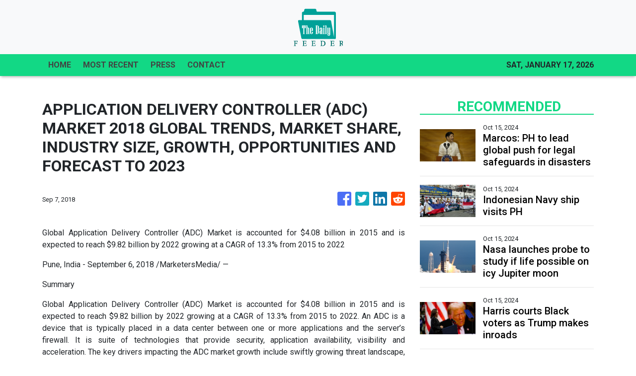

--- FILE ---
content_type: text/html; charset=utf-8
request_url: https://us-central1-vertical-news-network.cloudfunctions.net/get/fetch-include-rss
body_size: 24218
content:
[
  {
    "id": 58517538,
    "title": "Marcos: PH to lead global push for legal safeguards in disasters",
    "summary": "MANILA, Philippines — President Ferdinand Marcos Jr. announced on Tuesday that the Philippines will be leading the initiative in developing an international legal instrument “for the Protection of Persons in the Event of Disasters.” Marcos made this statement during the opening ceremony of the 2024 Asia Pacific Ministerial Conference on Disaster Risk Reduction (APMCDRR) at",
    "slug": "marcos-ph-to-lead-global-push-for-legal-safeguards-in-disasters",
    "link": "https://globalnation.inquirer.net/252488/marcos-ph-to-lead-global-push-for-legal-safeguards-in-disasters",
    "date_published": "2024-10-15T11:20:56.000Z",
    "images": "https://globalnation.inquirer.net/files/2024/07/SONA-As-President-Ferdinand-Marcos-Jr.-22July2024_3.jpg",
    "categories": "1558",
    "img_id": "0",
    "caption": "",
    "country": "Worldwide",
    "source_type": "rss",
    "source": "Inquirer.net"
  },
  {
    "id": 58517539,
    "title": "Indonesian Navy ship visits PH",
    "summary": "MANILA, Philippines — The Indonesian Navy training ship KRI Bima Suci arrived in Manila on Tuesday morning for a four-day goodwill visit. The vessel docked at Pier 15 in South Harbor around 9 a.m. READ: Indonesian Navy vessel in Manila for goodwill visit According to the Indonesian Embassy, the ship is on its mission to",
    "slug": "indonesian-navy-ship-visits-ph",
    "link": "https://globalnation.inquirer.net/252491/indonesian-navy-ship-visits-ph",
    "date_published": "2024-10-15T11:12:30.000Z",
    "images": "https://globalnation.inquirer.net/files/2024/10/WhatsApp-Image-2024-10-15-at-11.14.08.jpeg",
    "categories": "1558",
    "img_id": "0",
    "caption": "",
    "country": "Worldwide",
    "source_type": "rss",
    "source": "Inquirer.net"
  },
  {
    "id": 58517540,
    "title": "Nasa launches probe to study if life possible on icy Jupiter moon",
    "summary": "UNITED STATES — Nasa’s Europa Clipper probe blasted off from Florida on Monday, bound for an icy moon of Jupiter to discover whether it has the ingredients to support life. Lift-off aboard a powerful SpaceX Falcon Heavy rocket took place shortly after noon (1600 GMT), with the probe set to reach Jupiter’s moon Europa in",
    "slug": "nasa-launches-probe-to-study-if-life-possible-on-icy-jupiter-moon",
    "link": "https://globalnation.inquirer.net/252485/nasa-launches-probe-to-study-if-life-possible-on-icy-jupiter-moon",
    "date_published": "2024-10-15T10:44:32.000Z",
    "images": "https://globalnation.inquirer.net/files/2024/10/Nasa-launches-probe-to-study-if-life-possible-on-icy-Jupiter-moon.jpg",
    "categories": "1558",
    "img_id": "0",
    "caption": "",
    "country": "Worldwide",
    "source_type": "rss",
    "source": "Inquirer.net"
  },
  {
    "id": 58517541,
    "title": "Harris courts Black voters as Trump makes inroads",
    "summary": "ERIE, United States — Kamala Harris stepped up efforts to win back Black male voters who are drifting to Donald Trump, as the presidential rivals headed to dueling campaign events Monday in the crucial battleground of Pennsylvania. The White House race is on a knife-edge with just over three weeks to go, but the Democratic",
    "slug": "harris-courts-black-voters-as-trump-makes-inroads",
    "link": "https://globalnation.inquirer.net/252482/harris-courts-black-voters-as-trump-makes-inroads",
    "date_published": "2024-10-15T10:06:09.000Z",
    "images": "https://globalnation.inquirer.net/files/2024/10/Harris-courts-Black-voters-as-Trump-makes-inroads.jpg",
    "categories": "1558",
    "img_id": "0",
    "caption": "",
    "country": "Worldwide",
    "source_type": "rss",
    "source": "Inquirer.net"
  },
  {
    "id": 58472150,
    "title": "Hezbollah Rockets Force Israelis into Shelters, Rights Groups Warn IDF Implementing Gaza Siege Plan",
    "summary": "Displaced Palestinians woke up to their tents on fire in the early hours of Oct.14, after an Israeli air strike hit Al Aqsa Hospital in central Gaza. Palestinian medics reported several people killed and dozens of others wounded. The IDF said that it struck militants operating from a command center inside the medical centre’s compound. It also accused Hamas of hiding among civilians and using facilities such as hospitals for terror operations. Meanwhile, Israel rights groups have warned that the IDF is implementing PM Benjamin Netanyahu \"Generals’ Plan to lay siege to northern Gaza.",
    "slug": "hezbollah-rockets-force-israelis-into-shelters-rights-groups-warn-idf-implementing-gaza-siege-plan",
    "link": "https://www.news18.com/videos/world/hezbollah-rockets-force-israelis-into-shelters-rights-groups-warn-idf-implementing-gaza-siege-plan-9086041.html",
    "date_published": "2024-10-15T10:02:00.000Z",
    "images": "https://images.news18.com/ibnlive/uploads/2024/10/1728932343_2e3d0c34-1060-4d45-93eb-953d85074715-3x2.jpeg",
    "categories": "1558",
    "img_id": "0",
    "caption": "",
    "country": "Worldwide",
    "source_type": "rss",
    "source": "News18"
  },
  {
    "id": 58342636,
    "title": "Hezbollah Airs Slain Nasrallah’s Audio Message | Iran “Ready” For War | Israel Using Illegal Bombs?",
    "summary": "Hezbollah aired an audio recording of its slain leader Hassan Nasrallah just over two weeks after an Israeli air strike killed him in southern Beirut. \"We count on you to defend your people, your families, your nation, your values, your dignity, and this holy and blessed land,\" Nasrallah is heard saying in the audio. Iran's Foreign Minister Abbas Araghchi said on October 13 that the country is prepared for a \"war situation\" but emphasised that Tehran seeks peace. Araghchi also said there would be \"no red lines\" in defending the country's people and interests, but efforts would continue to \"contain an all-out war in our region.\" Meanwhile, the US on October 13 confirmed it will send an air defence battery and American soldiers to Israel.",
    "slug": "hezbollah-airs-slain-nasrallahs-audio-message-iran-ready-for-war-israel-usingillegalbombs",
    "link": "https://www.news18.com/videos/world/hezbollah-airs-slain-nasrallah-s-audio-message-iran-ready-for-war-israel-using-illegal-bombs-9084915.html",
    "date_published": "2024-10-15T10:02:00.000Z",
    "images": "https://images.news18.com/ibnlive/uploads/2024/10/1728846243_26b96a98-6ece-4742-aea3-8be03400f529-3x2.jpeg",
    "categories": "1558",
    "img_id": "0",
    "caption": "",
    "country": "Worldwide",
    "source_type": "rss",
    "source": "News18"
  },
  {
    "id": 58027996,
    "title": "Israel Fires At UN Peacekeepers, Hezbollah Open To Ceasefire, IDF \"Won't Stop In Lebanon Until...\"",
    "summary": "On October 11, Israel announced a review of claims that its troops injured four UN peacekeepers in Lebanon following explosions near the Naqura headquarters. UNIFIL reported the area was affected by explosions for the second time in 48 hours, leading to injuries among Blue Helmets. The Israeli military stated that their forces fired at a perceived threat near a UN post. Additionally, Italy protested against Israeli fire targeting its soldiers. Ireland and the UK condemned the incidents, emphasizing the rising risks to peacekeepers.",
    "slug": "israel-fires-at-un-peacekeepers-hezbollah-open-to-ceasefire-idf-wont-stop-in-lebanon-until",
    "link": "https://www.news18.com/videos/world/israel-fires-at-un-peacekeepers-hezbollah-open-to-ceasefire-idf-won-t-stop-in-lebanon-until-9083578.html",
    "date_published": "2024-10-15T10:02:00.000Z",
    "images": "https://images.news18.com/ibnlive/uploads/2024/10/1728672483_a736b9e7-ac53-4a7a-9bc2-59748ec3d57a-3x2.jpeg",
    "categories": "1558",
    "img_id": "0",
    "caption": "",
    "country": "Worldwide",
    "source_type": "rss",
    "source": "News18"
  },
  {
    "id": 57887185,
    "title": "Italy Fumes As IDF Tank Fire Wounds UN Peacekeepers in Lebanon, Hezbollah Rockets Slam Into Israel",
    "summary": "Italy's defense minister condemned the \"intolerable\" Israeli shooting at the UN peacekeeping headquarters and troops in Lebanon. Italy’s defence minister said he \"protested\" to his Israeli counterpart Gallant and summoned the Israeli ambassador. Italy has more than 1,000 troops in the 10,000 strong UNIFIL force in south Lebanon. Crosetto said there had been other incidents, all of which were \"in clear contrast to international law.\" Meanwhile, German Chancellor Olaf Scholz denied claims of a de facto halt on arms exports to Israel, stating more defense goods would be sent soon.",
    "slug": "italy-fumes-as-idf-tank-fire-wounds-un-peacekeepers-in-lebanon-hezbollah-rockets-slam-into-israel",
    "link": "https://www.news18.com/videos/world/italy-fumes-as-idf-tank-fire-wounds-un-peacekeepers-in-lebanon-hezbollah-rockets-slam-into-israel-9082478.html",
    "date_published": "2024-10-15T10:02:00.000Z",
    "images": "https://images.news18.com/ibnlive/uploads/2024/10/1728586322_88110006-9bd9-4357-aaa3-fc99d8102cc8-3x2.jpeg",
    "categories": "1558",
    "img_id": "0",
    "caption": "",
    "country": "Worldwide",
    "source_type": "rss",
    "source": "News18"
  },
  {
    "id": 57730051,
    "title": "Iran Top Diplomat In Saudi, Israel Vows Retaliation, IDF Soldiers Threaten To Stop Fighting In Gaza",
    "summary": "Israeli emergency services were at the scene of a stabbing attack in the Israeli town of Hadera on October 9. Israeli police said that Hadera stabbing in which six people were wounded, two of them critically injured, was a terror attack. Without elaborating much the police said that a suspect had been located and “neutralized.” Prime Minister Benjamin Netanyahu held a 50-minute phone call with US President Biden and Vice President Harris. The call came as Washington is reportedly pushing Israel to limit its response to last week's missile attack by Iran.",
    "slug": "iran-top-diplomat-in-saudi-israel-vows-retaliation-idf-soldiers-threaten-to-stop-fighting-in-gaza",
    "link": "https://www.news18.com/videos/world/iran-top-diplomat-in-saudi-israel-vows-retaliation-idf-soldiers-threaten-to-stop-fighting-in-gaza-9081103.html",
    "date_published": "2024-10-15T10:02:00.000Z",
    "images": "https://images.news18.com/ibnlive/uploads/2024/10/1728499081_a6b668cb-ae38-475d-9156-246ce0e10633-3x2.jpeg",
    "categories": "1558",
    "img_id": "0",
    "caption": "",
    "country": "Worldwide",
    "source_type": "rss",
    "source": "News18"
  },
  {
    "id": 57730050,
    "title": "‘Gentleman, Scholar’: Video Showing Elon Musk Praising Ratan Tata Goes Viral",
    "summary": "Elon Musk in a conversation with TV presenter Charlie Rose discussed Ratan Tata and the famous Tata Nano.",
    "slug": "gentleman-scholar-video-showing-elon-musk-praising-ratan-tata-goes-viral",
    "link": "https://www.news18.com/india/gentleman-scholar-video-showing-elon-musk-praising-ratan-tata-goes-viral-9081115.html",
    "date_published": "2024-10-15T10:02:00.000Z",
    "images": "https://images.news18.com/ibnlive/uploads/2024/10/ratan-tata-elon-musk-2024-10-8a2f81dab255ad8bbbbb47d50d6e22c0-3x2.jpg",
    "categories": "1558",
    "img_id": "0",
    "caption": "",
    "country": "Worldwide",
    "source_type": "rss",
    "source": "News18"
  },
  {
    "id": 57730049,
    "title": "'His Vision Was Inspiring To Hear': Google CEO Sundar Pichai Recalls Last Meeting With Ratan Tata",
    "summary": "Pichai highlighted how Tata \"deeply cared about making India better\" and noted that he leaves behind an extraordinary legacy in both business and philanthropy",
    "slug": "his-vision-was-inspiring-to-hear-google-ceo-sundar-pichai-recalls-last-meeting-with-ratan-tata",
    "link": "https://www.news18.com/world/his-vision-was-inspiring-to-hear-google-ceo-sundar-pichai-recalls-last-meeting-with-ratan-tata-9081114.html",
    "date_published": "2024-10-15T10:02:00.000Z",
    "images": "https://images.news18.com/ibnlive/uploads/2024/10/sundar-tata-2024-10-0ad9533e919c6c42d79ae9b135b917e2-3x2.jpg",
    "categories": "1558",
    "img_id": "0",
    "caption": "",
    "country": "Worldwide",
    "source_type": "rss",
    "source": "News18"
  },
  {
    "id": 58565088,
    "title": "Dead whale washes up on Simon’s Town beach",
    "summary": "Initial reports suggest there are no visible injuries to suggest the  humpback was struck by a vessel.",
    "slug": "dead-whale-washes-up-on-simons-town-beach",
    "link": "https://www.timeslive.co.za/news/south-africa/2024-10-15-dead-whale-washes-up-on-simons-town-beach/",
    "date_published": "2024-10-15T10:01:12.000Z",
    "images": "https://lh3.googleusercontent.com/9YoTGjet77iNj8L6UVofP8NdpmBZqhAZxkJd-dXOYCPf36axXpoNbdTc1n7LqKSUZTcQ8Vpp5wOVGUWNlAvaFgb7uneSO_73nCCy",
    "categories": "1558",
    "img_id": "0",
    "caption": "",
    "country": "Worldwide",
    "source_type": "rss",
    "source": "TimesLive"
  },
  {
    "id": 58517542,
    "title": "Cuban president leads pro-Palestinian march in Havana",
    "summary": "HAVANA — Thousands of Cubans, led by President Miguel Diaz-Canel and other leaders of the communist-run island, marched in Havana on Monday to express solidarity with Palestinians in Gaza. The demonstrators, including some 250 Palestinian medical students living in Cuba, carried a large banner that read “Long live free Palestine,” while the president and his",
    "slug": "cuban-president-leads-propalestinian-march-in-havana",
    "link": "https://globalnation.inquirer.net/252479/cuban-president-leads-pro-palestinian-march-in-havana",
    "date_published": "2024-10-15T10:00:57.000Z",
    "images": "https://globalnation.inquirer.net/files/2024/10/Cuban-president-leads-pro-Palestinian-march-in-Havana.jpg",
    "categories": "1558",
    "img_id": "0",
    "caption": "",
    "country": "Worldwide",
    "source_type": "rss",
    "source": "Inquirer.net"
  },
  {
    "id": 58530250,
    "title": "‘Scum’: Donald Trump’s new threat stuns",
    "summary": "Former US president Donald Trump has doubled down on a suggestion that America’s military should be used against its own citizens.",
    "slug": "scum-donald-trumps-new-threat-stuns",
    "link": "https://www.news.com.au/world/north-america/us-politics/donald-trump-doubles-down-on-idea-to-use-the-military-against-us-citizens-who-disagree-with-him/news-story/e949f5db42116f2af070e0d91d63da16?from=rss-basic",
    "date_published": "2024-10-15T10:00:46.000Z",
    "images": "https://content.api.news/v3/images/bin/9b8ee44acce4f083c683bf9bc334386f?width=320",
    "categories": "1558",
    "img_id": "0",
    "caption": "",
    "country": "Worldwide",
    "source_type": "rss",
    "source": "news.com.au"
  },
  {
    "id": 58530249,
    "title": "‘Deeply concerning’: China drills spark worries",
    "summary": "China’s recent military drills around Taiwan have sparked fresh fears around Beijing’s plans for the island, with Australia calling them.",
    "slug": "deeply-concerning-china-drills-spark-worries",
    "link": "https://www.news.com.au/national/politics/albanese-government-says-chinese-military-drills-deeply-concerning/news-story/fa81c8bfe5c4df2b92ea92c65bb3c337?from=rss-basic",
    "date_published": "2024-10-15T10:00:46.000Z",
    "images": "https://content.api.news/v3/images/bin/f65f10ccb220bae3087bd479e38ad960?width=320",
    "categories": "1558",
    "img_id": "0",
    "caption": "",
    "country": "Worldwide",
    "source_type": "rss",
    "source": "news.com.au"
  },
  {
    "id": 58517467,
    "title": "Girl taken hostage 10 years ago saved by TikTok video",
    "summary": "The remarkable story of how an ISIS kidnap victim was saved in Gaza all because of a TikTok video has been revealed.",
    "slug": "girl-taken-hostage-10-years-ago-saved-by-tiktok-video",
    "link": "https://www.news.com.au/world/middle-east/help-me-girl-taken-hostage-10-years-ago-saved-by-tiktok-video/news-story/808c56a17a9bac9d51e1c374b5d97daa?from=rss-basic",
    "date_published": "2024-10-15T10:00:46.000Z",
    "images": "https://content.api.news/v3/images/bin/18d663bad003f156b54847e062958274?width=320",
    "categories": "1558",
    "img_id": "0",
    "caption": "",
    "country": "Worldwide",
    "source_type": "rss",
    "source": "news.com.au"
  },
  {
    "id": 58504268,
    "title": "Telstra reveals geopolitical risk",
    "summary": "Telstra’s board has been grilled on shareholder fears Australia’s mobile network could be sabotaged and price hikes in a cost of living crisis in its AGM.",
    "slug": "telstra-reveals-geopolitical-risk",
    "link": "https://www.news.com.au/finance/business/other-industries/high-bills-poor-service-china-risk-telstra-faces-grilling-at-agm/news-story/47baf4fdbd98f37ff378bb202cafd3de?from=rss-basic",
    "date_published": "2024-10-15T10:00:46.000Z",
    "images": "https://content.api.news/v3/images/bin/edbbf441a139d9aa9f8d115720e20bed?width=320",
    "categories": "1558",
    "img_id": "0",
    "caption": "",
    "country": "Worldwide",
    "source_type": "rss",
    "source": "news.com.au"
  },
  {
    "id": 58491048,
    "title": "Major update to Israel travel advice",
    "summary": "New security advice could affect tens of thousands of Australian travellers amid fears of a major regional war.",
    "slug": "major-update-to-israel-travel-advice",
    "link": "https://www.news.com.au/travel/travel-updates/warnings/government-tells-australians-do-not-travel-to-israel-amid-middle-east-uncertainty/news-story/6975ccef947650e1720304d71d2c8a4f?from=rss-basic",
    "date_published": "2024-10-15T10:00:46.000Z",
    "images": "https://content.api.news/v3/images/bin/7732c4f2c8c26b64c39241db200f2130?width=320",
    "categories": "1558",
    "img_id": "0",
    "caption": "",
    "country": "Worldwide",
    "source_type": "rss",
    "source": "news.com.au"
  },
  {
    "id": 58491047,
    "title": "‘Leave Israel now’: Chilling new warning",
    "summary": "Ten people from the same family have been killed in a horrific air strike by launched by Israeli forces on southern Gaza.",
    "slug": "leave-israel-now-chilling-new-warning",
    "link": "https://www.news.com.au/world/middle-east/walk-of-death-controversy-erupts-over-generals-plan-to-cut-off-food-and-water-to-northern-gaza/news-story/80381537e90947f8e5bbfdae4949c2d1?from=rss-basic",
    "date_published": "2024-10-15T10:00:46.000Z",
    "images": "https://content.api.news/v3/images/bin/c528861e50c8b6e79685b27989dab9ab?width=320",
    "categories": "1558",
    "img_id": "0",
    "caption": "",
    "country": "Worldwide",
    "source_type": "rss",
    "source": "news.com.au"
  },
  {
    "id": 58478033,
    "title": "Sister shares last conversation before dad kidnapped siblings",
    "summary": "The older sister of three children who vanished with their fugitive father has recalled a final conversation she had with her siblings before they went missing.",
    "slug": "sister-shares-last-conversation-before-dad-kidnapped-siblings",
    "link": "https://www.news.com.au/lifestyle/real-life/news-life/not-allowed-to-talk-about-it-sister-shares-last-conversation-before-dad-kidnapped-siblings/news-story/3a7c3ec1a22b56b3d39a076a85fe94b6?from=rss-basic",
    "date_published": "2024-10-15T10:00:46.000Z",
    "images": "https://content.api.news/v3/images/bin/5ef2012ee3c1d17bbb2d8d6f1dfb33b9?width=320",
    "categories": "1558",
    "img_id": "0",
    "caption": "",
    "country": "Worldwide",
    "source_type": "rss",
    "source": "news.com.au"
  },
  {
    "id": 58478032,
    "title": "Red alert for Kamala in US election",
    "summary": "New polls have shown a mighty resurgence for Donald Trump, with analysts still completely in the dark about what the White House will look like in 2025.",
    "slug": "red-alert-for-kamala-in-us-election",
    "link": "https://www.news.com.au/world/north-america/us-politics/us-election-new-polls-show-donald-trump-resurgence-as-kamala-harris-takes-a-dip/news-story/b954097844ba855eeae66ddfa43718e6?from=rss-basic",
    "date_published": "2024-10-15T10:00:46.000Z",
    "images": "https://content.api.news/v3/images/bin/b7678bb5612ccf6cc381416807b47774?width=320",
    "categories": "1558",
    "img_id": "0",
    "caption": "",
    "country": "Worldwide",
    "source_type": "rss",
    "source": "news.com.au"
  },
  {
    "id": 58426136,
    "title": "‘Prepared for battle’: China’s chilling threat",
    "summary": "Taiwan is “on alert” after a China made alarming moves on its territory, with Beijing issuing a terrifying war threat out of the blue.",
    "slug": "prepared-for-battle-chinas-chilling-threat",
    "link": "https://www.news.com.au/technology/innovation/military/prepared-for-battle-chinas-chilling-threat-against-taiwan/news-story/19b681ff5fb4c76c90d2ac89b44316af?from=rss-basic",
    "date_published": "2024-10-15T10:00:46.000Z",
    "images": "https://content.api.news/v3/images/bin/d7635f0738e23e82d578fcaebb45e605?width=320",
    "categories": "1558",
    "img_id": "0",
    "caption": "",
    "country": "Worldwide",
    "source_type": "rss",
    "source": "news.com.au"
  },
  {
    "id": 58388182,
    "title": "UFO drones are surveilling America’s most sensitive military sites — and the Pentagon can’t stop them",
    "summary": "Fleets of dozens of mysterious UFO drones are surveilling America’s most sensitive military sites, and the Pentagon says it can’t do much to stop them.",
    "slug": "ufo-drones-are-surveilling-americas-most-sensitive-military-sites-and-the-pentagon-cant-stop-them",
    "link": "https://www.news.com.au/technology/innovation/military/ufo-drones-are-surveilling-americas-most-sensitive-military-sites-and-the-pentagon-cant-stop-them/news-story/66746a52163d6233c8160027180e0106?from=rss-basic",
    "date_published": "2024-10-15T10:00:46.000Z",
    "images": "https://content.api.news/v3/images/bin/b330c7fa7c3843d28f875157c930854f?width=320",
    "categories": "1558",
    "img_id": "0",
    "caption": "",
    "country": "Worldwide",
    "source_type": "rss",
    "source": "news.com.au"
  },
  {
    "id": 58388181,
    "title": "Shock as Hamas imagery painted on MP’s office",
    "summary": "A federal Labor MP has called out protesters who vandalised his electorate office, including painting a Hamas sign on a door.",
    "slug": "shock-as-hamas-imagery-painted-on-mps-office",
    "link": "https://www.news.com.au/national/politics/police-investigating-after-labor-mps-office-vandalised-with-hamas-imagery/news-story/da0cd3b693fb5496b009c8eb6e5c1ff9?from=rss-basic",
    "date_published": "2024-10-15T10:00:46.000Z",
    "images": "https://content.api.news/v3/images/bin/2a5d6026ba850a31c7e5cb42bcf1832b?width=320",
    "categories": "1558",
    "img_id": "0",
    "caption": "",
    "country": "Worldwide",
    "source_type": "rss",
    "source": "news.com.au"
  },
  {
    "id": 58388180,
    "title": "Pokemon developer Game Freak hacked, massive amounts of stolen data leaked online",
    "summary": "The developer behind the Pokemon video games has reportedly been hit with a massive hack resulting in gigabytes of stolen data leaking online.",
    "slug": "pokemon-developer-game-freak-hacked-massive-amounts-of-stolen-data-leaked-online",
    "link": "https://www.news.com.au/technology/gaming/pokemon-developer-game-freak-hacked-massive-amounts-of-stolen-data-leaked-online/news-story/fa871efc58b30778230a84ab418b21b7?from=rss-basic",
    "date_published": "2024-10-15T10:00:46.000Z",
    "images": "https://content.api.news/v3/images/bin/6e33063547febe38b9a312810604408f?width=320",
    "categories": "1558",
    "img_id": "0",
    "caption": "",
    "country": "Worldwide",
    "source_type": "rss",
    "source": "news.com.au"
  },
  {
    "id": 58335649,
    "title": "60 injured in drone strike in Israel",
    "summary": "Over 60 people have been injured after Hezbollah launched a ‘swarm of drones’ on Israel.",
    "slug": "60-injured-in-drone-strike-in-israel",
    "link": "https://www.news.com.au/world/middle-east/swarm-of-drones-67-injured-in-hezbollah-drone-strike-on-israel/news-story/dfe0f91c0947e8bc21e00e7c66c75d3a?from=rss-basic",
    "date_published": "2024-10-15T10:00:46.000Z",
    "images": "https://content.api.news/v3/images/bin/6104b3eea6ad92174f16818caa5a7cac?width=320",
    "categories": "1558",
    "img_id": "0",
    "caption": "",
    "country": "Worldwide",
    "source_type": "rss",
    "source": "news.com.au"
  },
  {
    "id": 58335648,
    "title": "Trump targeted in third assassination attempt",
    "summary": "A man accused by police of possibly planning another assassination attempt on Donald Trump has slammed the claims as “bulls**t”.",
    "slug": "trump-targeted-in-third-assassination-attempt",
    "link": "https://www.news.com.au/world/north-america/us-politics/third-trump-assassination-attempt-probably-stopped-as-police-arrest-armed-man-near-coachella-rally/news-story/3cba942a0ec3dbf52a50ac66225c4087?from=rss-basic",
    "date_published": "2024-10-15T10:00:46.000Z",
    "images": "https://content.api.news/v3/images/bin/5c893dc5522e54c39e91e2cd53b1222a?width=320",
    "categories": "1558",
    "img_id": "0",
    "caption": "",
    "country": "Worldwide",
    "source_type": "rss",
    "source": "news.com.au"
  },
  {
    "id": 58272983,
    "title": "Young man who vanished on hike left eerie note at peak: ‘Can’t feel my fingers’",
    "summary": "A father has shared the eerie contents of a shakily handwritten note from his son on the last day he was heard from.",
    "slug": "young-man-who-vanished-on-hike-left-eerie-note-at-peak-cant-feel-my-fingers",
    "link": "https://www.news.com.au/world/young-man-who-vanished-on-hike-left-eerie-note-at-peak-cant-feel-my-fingers/news-story/94cbd0b40f84a1dcf896ad5d162e13c0?from=rss-basic",
    "date_published": "2024-10-15T10:00:46.000Z",
    "images": "https://content.api.news/v3/images/bin/7e4821071dae2e2471a50aaa5e42ec54?width=320",
    "categories": "1558",
    "img_id": "0",
    "caption": "",
    "country": "Worldwide",
    "source_type": "rss",
    "source": "news.com.au"
  },
  {
    "id": 58259874,
    "title": "‘Matter of months’: Suspicion rocks Iran",
    "summary": "Speculation has erupted around Iran’s nuclear moves, with experts warning it could deploy a devastating weapon in next to no time.",
    "slug": "matter-of-months-suspicion-rocks-iran",
    "link": "https://www.news.com.au/world/middle-east/matter-of-months-suspicion-rocks-irans-nuclear-plans/news-story/ecef70282cf8d6d303e14506087546e6?from=rss-basic",
    "date_published": "2024-10-15T10:00:46.000Z",
    "images": "https://content.api.news/v3/images/bin/511ca359f7b88b5ad741210a9486a32e?width=320",
    "categories": "1558",
    "img_id": "0",
    "caption": "",
    "country": "Worldwide",
    "source_type": "rss",
    "source": "news.com.au"
  },
  {
    "id": 58222990,
    "title": "Charles to ‘stay out’ of Republic debate during royal visit",
    "summary": "The King has issued a surprising response to a question about Australia’s future ahead of his five-day tour to the country later this week.",
    "slug": "charles-to-stay-out-of-republic-debate-during-royal-visit",
    "link": "https://www.news.com.au/entertainment/celebrity-life/royals/a-matter-for-the-australian-people-charles-to-stay-out-of-republic-debate-during-royal-visit/news-story/b921071cb9a472c6837221e0631709da?from=rss-basic",
    "date_published": "2024-10-15T10:00:46.000Z",
    "images": "https://content.api.news/v3/images/bin/afc4fda6a91b7a82514abfdccc22976e?width=320",
    "categories": "1558",
    "img_id": "0",
    "caption": "",
    "country": "Worldwide",
    "source_type": "rss",
    "source": "news.com.au"
  },
  {
    "id": 58222989,
    "title": "Nashville shooting: Tennessee State University’s homecoming festivities rocked by tragedy",
    "summary": "A gunman has opened fire near a university in Nashville in the US, with at least one person dead.",
    "slug": "nashville-shooting-tennessee-state-universitys-homecoming-festivities-rocked-by-tragedy",
    "link": "https://www.news.com.au/world/tennessee-state-universitys-homecoming-festivities-have-been-hit-by-tragedy-as-a-shooting-broke-out/news-story/6d96d8f8d6c93b174a6c161e83cba93c?from=rss-basic",
    "date_published": "2024-10-15T10:00:46.000Z",
    "images": "https://content.api.news/v3/images/bin/75fe3aab0e1da52c6be238125c0203d1?width=320",
    "categories": "1558",
    "img_id": "0",
    "caption": "",
    "country": "Worldwide",
    "source_type": "rss",
    "source": "news.com.au"
  },
  {
    "id": 58159334,
    "title": "Grim warning issued to Middle East",
    "summary": "UN peacekeepers in Lebanon have warned against a “catastrophic” regional conflict as Israeli forces battled Hezbollah and Hamas militants on two fronts.",
    "slug": "grim-warning-issued-to-middle-east",
    "link": "https://www.news.com.au/world/middle-east/un-warns-of-catastrophic-regional-conflict-in-the-middle-east/news-story/1057a845dda1bfeafb6af0b34936e477?from=rss-basic",
    "date_published": "2024-10-15T10:00:46.000Z",
    "images": "https://content.api.news/v3/images/bin/82bb3f2a7b21e3686e6726c5cc07e5df?width=320",
    "categories": "1558",
    "img_id": "0",
    "caption": "",
    "country": "Worldwide",
    "source_type": "rss",
    "source": "news.com.au"
  },
  {
    "id": 58107268,
    "title": "Scary US election plot to derail America",
    "summary": "Amid all the chaos at home, officials have warned Americans to stay vigilant as foreign actors stick their fingers into the nation’s nuclear political climate.",
    "slug": "scary-us-election-plot-to-derail-america",
    "link": "https://www.news.com.au/world/north-america/us-politics/us-officials-warn-of-powerful-foreign-actors-attempting-to-cause-chaos-after-november-election/news-story/3e7a08432f5b084578befb48808e2d64?from=rss-basic",
    "date_published": "2024-10-15T10:00:46.000Z",
    "images": "https://content.api.news/v3/images/bin/bbd0a612f2402baeee12680460e22ec3?width=320",
    "categories": "1558",
    "img_id": "0",
    "caption": "",
    "country": "Worldwide",
    "source_type": "rss",
    "source": "news.com.au"
  },
  {
    "id": 58083956,
    "title": "Social media ‘campaign’ for alleged Bali sex spa",
    "summary": "The influencer wife of a former AFL star could face a 12-year prison sentence in Bali if found guilty over allegations the spa she owned was being used for prostitution.",
    "slug": "social-media-campaign-for-alleged-bali-sex-spa",
    "link": "https://www.news.com.au/world/pacific/social-media-campaign-for-bali-sex-spa/news-story/38121663cc768f53d6a941324746c39a?from=rss-basic",
    "date_published": "2024-10-15T10:00:46.000Z",
    "images": "https://content.api.news/v3/images/bin/5577e3c26044faef9a077e4cd9b1bc1f?width=320",
    "categories": "1558",
    "img_id": "0",
    "caption": "",
    "country": "Worldwide",
    "source_type": "rss",
    "source": "news.com.au"
  },
  {
    "id": 58020934,
    "title": "Pfizer faces showdown with $1.5 billion activist investor after post-Covid share plunge",
    "summary": "Pfizer is facing a showdown after a $1.5 billion bid to revive the company’s post-Covid share plunge took a “highly inappropriate, flagrantly unethical” twist.",
    "slug": "pfizer-faces-showdown-with-15-billion-activist-investor-after-postcovid-share-plunge",
    "link": "https://www.news.com.au/finance/business/other-industries/pfizer-faces-showdown-with-15-billion-activist-investor-after-postcovid-share-plunge/news-story/2693775f8d87c0555db0b1489764ea26?from=rss-basic",
    "date_published": "2024-10-15T10:00:46.000Z",
    "images": "https://content.api.news/v3/images/bin/6108e4a46917f069314ff0aa421e8555?width=320",
    "categories": "1558",
    "img_id": "0",
    "caption": "",
    "country": "Worldwide",
    "source_type": "rss",
    "source": "news.com.au"
  },
  {
    "id": 57955053,
    "title": "Obama shreds Trump in blistering comeback",
    "summary": "Barack Obama has made one of his most emotional speeches yet, skewering a number of claims from Donald Trump while throwing his weight behind Kamala Harris.",
    "slug": "obama-shreds-trump-in-blistering-comeback",
    "link": "https://www.news.com.au/world/north-america/us-politics/barack-obama-delivers-impassioned-speech-smashing-donald-trump-in-pittsburgh/news-story/ac1de6d4f5f20ae81b97db8f47e84c80?from=rss-basic",
    "date_published": "2024-10-15T10:00:46.000Z",
    "images": "https://content.api.news/v3/images/bin/cd48c9e55297936283418d4ab38894b8?width=320",
    "categories": "1558",
    "img_id": "0",
    "caption": "",
    "country": "Worldwide",
    "source_type": "rss",
    "source": "news.com.au"
  },
  {
    "id": 57941674,
    "title": "One killed, 12 rescued inside US gold mine after elevator malfunctioned during tour",
    "summary": "Twelve tourists who were trapped inside a gold mine for several hours were rescued on Thursday after an elevator malfunctioned.",
    "slug": "one-killed-12-rescued-inside-us-gold-mine-after-elevator-malfunctioned-during-tour",
    "link": "https://www.news.com.au/world/north-america/one-killed-12-rescued-inside-us-gold-mine-after-elevator-malfunctioned-during-tour/news-story/e42c2ba7efc7740d2a4c62a281a7d97a?from=rss-basic",
    "date_published": "2024-10-15T10:00:46.000Z",
    "images": "https://content.api.news/v3/images/bin/6975b66421fdd061f56dd160bb1483ee?width=320",
    "categories": "1558",
    "img_id": "0",
    "caption": "",
    "country": "Worldwide",
    "source_type": "rss",
    "source": "news.com.au"
  },
  {
    "id": 57928292,
    "title": "Mum spots chilling detail in missing kids pic",
    "summary": "The mother of three children who vanished with their fugitive father three years ago fears her daughter may have issued a subtle cry for help.",
    "slug": "mum-spots-chilling-detail-in-missing-kids-pic",
    "link": "https://www.news.com.au/world/pacific/new-zealand-mothers-chilling-theory-as-missing-kids-reemerge-in-bushland-with-father/news-story/674c5191b8d1dad48e2f341fe7cd5dfc?from=rss-basic",
    "date_published": "2024-10-15T10:00:46.000Z",
    "images": "https://content.api.news/v3/images/bin/cd028716de20721adfbbde31043f8a14?width=320",
    "categories": "1558",
    "img_id": "0",
    "caption": "",
    "country": "Worldwide",
    "source_type": "rss",
    "source": "news.com.au"
  },
  {
    "id": 57906838,
    "title": "‘So many people’: City centre targeted",
    "summary": "Witnesses of an Israeli strike in the centre of Lebanon’s capital have spoken out, and the IDF has been rebuked for firing on UN peacekeepers.",
    "slug": "so-many-people-city-centre-targeted",
    "link": "https://www.news.com.au/world/middle-east/israelhezbollah-conflict-updates-building-with-so-many-people-inside-collapses-as-israel-targets-central-beirut/news-story/72dc0009be9c8952bec61144177a0161?from=rss-basic",
    "date_published": "2024-10-15T10:00:46.000Z",
    "images": "https://content.api.news/v3/images/bin/144ecda7726b065270999b2f4bfa4b44?width=320",
    "categories": "1558",
    "img_id": "0",
    "caption": "",
    "country": "Worldwide",
    "source_type": "rss",
    "source": "news.com.au"
  },
  {
    "id": 57893474,
    "title": "Trump announces major family news",
    "summary": "Donald Trump has made a huge announcement about his daughter Tiffany.",
    "slug": "trump-announces-major-family-news",
    "link": "https://www.news.com.au/world/north-america/us-politics/donald-trump-announces-daughter-tiffany-is-pregnant/news-story/a0553c3c7fbe8c21e513c7419b2e3ff0?from=rss-basic",
    "date_published": "2024-10-15T10:00:46.000Z",
    "images": "https://content.api.news/v3/images/bin/f7e4d7a15784336251f9baf14afecf60?width=320",
    "categories": "1558",
    "img_id": "0",
    "caption": "",
    "country": "Worldwide",
    "source_type": "rss",
    "source": "news.com.au"
  },
  {
    "id": 57880117,
    "title": "‘Not hiding:’ Major call over China-US fight",
    "summary": "While both the United States and China spar for dominance in the Asia region, a defence expert says the battle is largely in China’s court.",
    "slug": "not-hiding-major-call-over-chinaus-fight",
    "link": "https://www.news.com.au/world/asia/stability-in-the-asia-region-is-in-chinas-hands-says-defence-expert-prof-hugh-white/news-story/c15ba076292f16e3a54dad85fcf07643?from=rss-basic",
    "date_published": "2024-10-15T10:00:46.000Z",
    "images": "https://content.api.news/v3/images/bin/73419c9a4a3f0fe43bf3ba904f197241?width=320",
    "categories": "1558",
    "img_id": "0",
    "caption": "",
    "country": "Worldwide",
    "source_type": "rss",
    "source": "news.com.au"
  },
  {
    "id": 57853432,
    "title": "‘It’s ruined’: Death toll rises after monster storm",
    "summary": "The death toll from the monster storm that wreaked havoc on Florida has risen as the true magnitude of the hurricane’s impact is laid bare.",
    "slug": "its-ruined-death-toll-rises-after-monster-storm",
    "link": "https://www.news.com.au/technology/environment/hurricane-milton-updates/news-story/bf2647f1ade7d863ff920f0b995d83e7?from=rss-basic",
    "date_published": "2024-10-15T10:00:46.000Z",
    "images": "https://content.api.news/v3/images/bin/b3401e488bd7459134ba54ad85e5d307?width=320",
    "categories": "1558",
    "img_id": "0",
    "caption": "",
    "country": "Worldwide",
    "source_type": "rss",
    "source": "news.com.au"
  },
  {
    "id": 57840056,
    "title": "Trolls target Navy Commander after New Zealand warship sinks",
    "summary": "The hatred has forced the country’s Defence Minister to slam the “armchair admirals” and reassure the public that the commander’s gender had nothing to do with the incident.",
    "slug": "trolls-target-navy-commander-after-new-zealand-warship-sinks",
    "link": "https://www.news.com.au/world/trolls-target-navy-commander-after-new-zealand-warship-sinks/news-story/4161b41672cf746ddd9fd6a032f6e27f?from=rss-basic",
    "date_published": "2024-10-15T10:00:46.000Z",
    "images": "https://content.api.news/v3/images/bin/eb30ab258ed6396ec425273adfb9a03f?width=320",
    "categories": "1558",
    "img_id": "0",
    "caption": "",
    "country": "Worldwide",
    "source_type": "rss",
    "source": "news.com.au"
  },
  {
    "id": 58563499,
    "title": "Springfield rhetoric reverberates in Florida's Haitian community",
    "summary": "Republican attacks on Haitian migrants in Ohio are reverberating in Florida, where Democrats are hoping to mobilize the country's largest Haitian American electorate to close the gap in their uphill battle for statewide races.  Over a third of all 1.1 million Haitian Americans live in Florida, with over half dwelling in the state's three major...",
    "slug": "springfield-rhetoric-reverberates-in-floridas-haitian-community",
    "link": "https://thehill.com/homenews/campaign/4922761-haitian-americans-voting-florida-trump-harris/",
    "date_published": "2024-10-15T10:00:00.000Z",
    "images": "https://thehill.com/wp-content/uploads/sites/2/2024/10/haitians_florida_AP.jpg?w=900",
    "categories": "1558",
    "img_id": "0",
    "caption": "",
    "country": "Worldwide",
    "source_type": "rss",
    "source": "The Hill"
  },
  {
    "id": 58555073,
    "title": "Loạt xe Mercedes-Benz phủ bạt: Maybach mới mua 10 ngày đã 'dột', mất giá gần 3 tỉ",
    "summary": "Chủ sở hữu của chiếc Mercedes-Maybach GLS 480 ở Trung Quốc gặp phải tình huống trớ trêu đã nhanh chóng thu hút sự quan tâm của đông đảo mọi người sau khi câu chuyện được đưa lên mạng.",
    "slug": "loat-xe-mercedesbenz-phu-bat-maybach-moi-mua-10-ngay-a-dot-mat-gia-gan-3-ti",
    "link": "https://tuoitre.vn/loat-xe-mercedes-benz-phu-bat-maybach-moi-mua-10-ngay-da-dot-mat-gia-gan-3-ti-20241015122606755.htm",
    "date_published": "2024-10-15T10:00:00.000Z",
    "images": "https://cdn1.tuoitre.vn/thumb_w/1200/471584752817336320/2024/10/15/mercedes-benz-phu-bat-1-1728969437205453395613-33-0-783-1200-crop-17289727870401091349133.png",
    "categories": "1558",
    "img_id": "0",
    "caption": "",
    "country": "Worldwide",
    "source_type": "rss",
    "source": "Tuổi Trẻ Online"
  },
  {
    "id": 58555072,
    "title": "Đẩy nhanh tiến độ nạo vét, khơi thông sông Cổ Cò ở Quảng Nam",
    "summary": "Liên quan đến những khó khăn, vướng mắc và tiến độ Dự án nạo vét, khơi thông sông Cổ Cò chậm chạp, UBND tỉnh Quảng Nam vừa chỉ đạo các ngành, địa phương phối hợp, tập trung việc đẩy nhanh tiến độ triển khai thực hiện dự án.",
    "slug": "ay-nhanh-tien-o-nao-vet-khoi-thong-song-co-co-o-quang-nam",
    "link": "https://tuoitre.vn/day-nhanh-tien-do-nao-vet-khoi-thong-song-co-co-o-quang-nam-20241015164740645.htm",
    "date_published": "2024-10-15T10:00:00.000Z",
    "images": "https://cdn1.tuoitre.vn/thumb_w/1200/471584752817336320/2024/10/15/anh2-16-10-thuc-day-nhanh-neok-vet-song-co-co-1728985133993264786758-209-0-1459-2000-crop-1728985273220216186153.jpg",
    "categories": "1558",
    "img_id": "0",
    "caption": "",
    "country": "Worldwide",
    "source_type": "rss",
    "source": "Tuổi Trẻ Online"
  },
  {
    "id": 58555074,
    "title": "Mưa ngập đường Nguyễn Gia Trí, D5 quận Bình Thạnh: 5 năm mới có 1 lần?",
    "summary": "Theo Trung tâm Quản lý hạ tầng kỹ thuật TP.HCM, cống nước đường Nguyễn Gia Trí, D5 được thiết kế chịu lưu thông nước lớn nhất 85mm/3 giờ. Tần suất mưa vượt ngưỡng này thì 5 năm mới có một lần.",
    "slug": "mua-ngap-uong-nguyen-gia-tri-d5-quan-binh-thanh-5-nam-moi-co-1-lan",
    "link": "https://tuoitre.vn/mua-ngap-duong-nguyen-gia-tri-d5-quan-binh-thanh-5-nam-moi-co-1-lan-20241015162756491.htm",
    "date_published": "2024-10-15T09:58:39.000Z",
    "images": "https://cdn1.tuoitre.vn/thumb_w/1200/471584752817336320/2024/10/15/messengercreation6172a1be-c327-4f8a-9f70-bb0d122d852700000450still001-17289834646712110268177-0-5-576-927-crop-172898364482639704338.jpg",
    "categories": "1558",
    "img_id": "0",
    "caption": "",
    "country": "Worldwide",
    "source_type": "rss",
    "source": "Tuổi Trẻ Online"
  },
  {
    "id": 58561335,
    "title": "Central Railways announces additional trains on THESE routes for Diwali, Chhath Puja 2024 | Details inside",
    "summary": "To accommodate the festive rush during the upcoming Diwali and Chhath Puja, Central Railways has announced 24 additional special trains. Read for the routes and other details.",
    "slug": "central-railways-announces-additional-trains-on-these-routes-for-diwali-chhath-puja-2024-details-inside",
    "link": "https://www.livemint.com/news/central-railways-announces-additional-trains-for-diwali-chhath-puja-2024-panvel-nanded-samastipur-gorakhpur-prayagraj-11728980042923.html",
    "date_published": "2024-10-15T09:56:21.000Z",
    "images": "https://www.livemint.com/lm-img/img/2024/10/15/1600x900/2-0-114071590--DEI1696-0_1681871545163_1728984526535.JPG",
    "categories": "1558",
    "img_id": "0",
    "caption": "",
    "country": "Worldwide",
    "source_type": "rss",
    "source": "Mint"
  },
  {
    "id": 58555102,
    "title": "New York theatre director blames stroke for ‘hurtful’ diversity comments",
    "summary": "James Morgan’s colleague claimed the theatre veteran ‘yelled’ at him",
    "slug": "new-york-theatre-director-blames-stroke-for-hurtful-diversity-comments",
    "link": "https://www.independent.co.uk/arts-entertainment/theatre-dance/news/james-morgan-new-york-theatre-diversity-b2629370.html",
    "date_published": "2024-10-15T09:55:56.000Z",
    "images": "https://static.independent.co.uk/2024/10/15/10/Screenshot-2024-10-15-at-10.17.59.jpg?width=1200&auto=webp",
    "categories": "1558",
    "img_id": "0",
    "caption": "",
    "country": "Worldwide",
    "source_type": "rss",
    "source": "The Independent"
  },
  {
    "id": 58553375,
    "title": "Lebanon’s Hospitals Buckle Amid Israel’s Offensive Against Hezbollah",
    "summary": "The United Nations says “the targeting of health and relief operations is broadening” in Lebanon. Hospitals say they have been forced to close or are struggling to operate.",
    "slug": "lebanons-hospitals-buckle-amid-israels-offensive-against-hezbollah",
    "link": "https://www.nytimes.com/2024/10/15/world/middleeast/lebanon-hospitals-israel-offensive.html",
    "date_published": "2024-10-15T09:54:35.000Z",
    "images": "",
    "categories": "1558",
    "img_id": "0",
    "caption": "",
    "country": "Worldwide",
    "source_type": "rss",
    "source": "New York Times"
  },
  {
    "id": 58553861,
    "title": "Stern-faced Yung Filly reports to police station in Australia as Brit YouTuber remains on bail over hotel ‘rape’",
    "summary": "",
    "slug": "sternfaced-yung-filly-reports-to-police-station-in-australia-as-brit-youtuber-remains-on-bail-over-hotel-rape",
    "link": "https://www.thesun.co.uk/news/31078570/yung-filly-seen-australia-police-station-rape/",
    "date_published": "2024-10-15T09:54:13.000Z",
    "images": "https://www.thesun.co.uk/wp-content/uploads/2024/10/image-40.png?strip=all&w=658",
    "categories": "1558",
    "img_id": "0",
    "caption": "",
    "country": "Worldwide",
    "source_type": "rss",
    "source": "The Sun"
  },
  {
    "id": 58564597,
    "title": "Editorial: After acquittal of ex-death row inmate, debate needed on Japan's executions",
    "summary": "Japan should be ensuring the safety of its citizens, but instead it is taking people's lives. Is it acceptable to maintain the ultimate penalty under",
    "slug": "editorial-after-acquittal-of-exdeath-row-inmate-debate-needed-on-japans-executions",
    "link": "https://mainichi.jp/english/articles/20241015/p2a/00m/0op/016000c",
    "date_published": "2024-10-15T09:53:01.000Z",
    "images": "",
    "categories": "1558",
    "img_id": "0",
    "caption": "",
    "country": "Worldwide",
    "source_type": "rss",
    "source": "The Mainichi"
  },
  {
    "id": 58555103,
    "title": "Al Pacino clears up ‘appalling’ Hollywood rumour about The Godfather",
    "summary": "‘I’ve only recently found about this,’ actor said of 40-year-old claim",
    "slug": "al-pacino-clears-up-appalling-hollywood-rumour-about-the-godfather",
    "link": "https://www.independent.co.uk/arts-entertainment/films/news/al-pacino-movies-godfather-book-b2629378.html",
    "date_published": "2024-10-15T09:52:51.000Z",
    "images": "https://static.independent.co.uk/2024/10/15/10/newFile-7.jpg?width=1200&auto=webp",
    "categories": "1558",
    "img_id": "0",
    "caption": "",
    "country": "Worldwide",
    "source_type": "rss",
    "source": "The Independent"
  },
  {
    "id": 58555104,
    "title": "Is England v West Indies on TV today? Channel, start time and how to watch Women’s T20 World Cup today",
    "summary": "Here’s everything you need to knwo about today’s crucial match",
    "slug": "is-england-v-west-indies-on-tv-today-channel-start-time-and-how-to-watch-womens-t20-world-cup-today",
    "link": "https://www.independent.co.uk/sport/cricket/england-west-indies-womens-t20-world-cup-tv-channel-time-b2629393.html",
    "date_published": "2024-10-15T09:52:38.000Z",
    "images": "https://static.independent.co.uk/2024/10/15/10/2178192500.jpg?width=1200&auto=webp",
    "categories": "1558",
    "img_id": "0",
    "caption": "",
    "country": "Worldwide",
    "source_type": "rss",
    "source": "The Independent"
  },
  {
    "id": 58555075,
    "title": "Thu sai học phí 37 tỉ đồng nhưng không trả sinh viên, Trường đại học Thủ Dầu Một nói gì?",
    "summary": "Trường đại học Thủ Dầu Một đã nộp lại ngân sách 37 tỉ đồng thu sai học phí mà không hoàn trả sinh viên.",
    "slug": "thu-sai-hoc-phi-37-ti-ong-nhung-khong-tra-sinh-vien-truong-ai-hoc-thu-dau-mot-noi-gi",
    "link": "https://tuoitre.vn/thu-sai-hoc-phi-37-ti-dong-nhung-khong-tra-sinh-vien-truong-dai-hoc-thu-dau-mot-noi-gi-20241015160805166.htm",
    "date_published": "2024-10-15T09:52:33.000Z",
    "images": "https://cdn1.tuoitre.vn/thumb_w/1200/471584752817336320/2024/10/15/01-khuon-vien-truong-dh-thu-dau-mot-tran-van-on-2-17289824778261557886597-83-1-882-1280-crop-17289830502101350060440.jpg",
    "categories": "1558",
    "img_id": "0",
    "caption": "",
    "country": "Worldwide",
    "source_type": "rss",
    "source": "Tuổi Trẻ Online"
  },
  {
    "id": 58553862,
    "title": "Everyone can see the blue shell but you need 20/20 vision to spot the sneaky fish in under 7 seconds",
    "summary": "",
    "slug": "everyone-can-see-the-blue-shell-but-you-need-2020-vision-to-spot-the-sneaky-fish-in-under-7-seconds",
    "link": "https://www.thesun.co.uk/news/31081272/puzzle-spot-the-sneaky-fish/",
    "date_published": "2024-10-15T09:52:28.000Z",
    "images": "https://www.thesun.co.uk/wp-content/uploads/2024/10/shell-task-everyone-see-blue-940933966.jpg?strip=all&w=500",
    "categories": "1558",
    "img_id": "0",
    "caption": "",
    "country": "Worldwide",
    "source_type": "rss",
    "source": "The Sun"
  },
  {
    "id": 58561336,
    "title": "Who is Shubham Lonkar? Baba Siddique murder suspect, linked to Bishnoi, was questioned in Salman Khan firing case but...",
    "summary": "Baba Siddique murder: Shubham Lonkar is the brother of Pravin Lonkar who was the third accused arrested in connection with the murder case of former Maharashtra minister Baba Siddique. Here's how Lonkaris are connected with firing case outside Salman Khan's house.",
    "slug": "who-is-shubham-lonkar-baba-siddique-murder-suspect-linked-to-bishnoi-was-questioned-in-salman-khan-firing-case-but",
    "link": "https://www.livemint.com/news/india/who-is-shubham-lonkar-baba-siddique-murder-suspect-linked-to-bishnoi-was-questioned-in-salman-khan-firing-case-but-11728985370341.html",
    "date_published": "2024-10-15T09:51:18.000Z",
    "images": "https://www.livemint.com/lm-img/img/2024/10/15/1600x900/Assignment-details-16_1728985422959_1728985436991.jpg",
    "categories": "1558",
    "img_id": "0",
    "caption": "",
    "country": "Worldwide",
    "source_type": "rss",
    "source": "Mint"
  },
  {
    "id": 58553867,
    "title": "Parker, Wubben-Moy, James back in Wiegman's England squad for friendlies",
    "summary": "",
    "slug": "parker-wubbenmoy-james-back-in-wiegmans-england-squad-for-friendlies",
    "link": "https://www.channelnewsasia.com/sport/parker-wubben-moy-james-back-wiegmans-england-squad-friendlies-4679561",
    "date_published": "2024-10-15T09:51:10.000Z",
    "images": "",
    "categories": "1558",
    "img_id": "0",
    "caption": "",
    "country": "Worldwide",
    "source_type": "rss",
    "source": "CNA "
  },
  {
    "id": 58555105,
    "title": "Jonas Eidevall resigns as Arsenal boss after poor start to Women’s Super League season",
    "summary": "The Gunners are languishing in sixth in the WSL and were thumped by Bayern Munich in the Champions League, causing the Swedish coach to leave the club",
    "slug": "jonas-eidevall-resigns-as-arsenal-boss-after-poor-start-to-womens-super-league-season",
    "link": "https://www.independent.co.uk/sport/football/jonas-eidevall-sacked-arsenal-women-resign-next-manager-b2628564.html",
    "date_published": "2024-10-15T09:50:37.000Z",
    "images": "https://static.independent.co.uk/2024/10/13/20/GettyImages-2177096561-%281%29.jpg?width=1200&auto=webp",
    "categories": "1558",
    "img_id": "0",
    "caption": "",
    "country": "Worldwide",
    "source_type": "rss",
    "source": "The Independent"
  },
  {
    "id": 58553868,
    "title": "Q&A with Malaysia’s Second Finance Minister ahead of upcoming Budget",
    "summary": "Malaysia's Second Finance Minister Amir Hamzah Azizan tells CNA’s Melissa Goh what he is optimistic about, ahead of Budget 2025.",
    "slug": "qa-with-malaysias-second-finance-minister-ahead-of-upcoming-budget",
    "link": "https://www.channelnewsasia.com/asia/malaysia-budget-second-finance-minister-ron95-fuel-subsidies-rising-ringgit-4679266",
    "date_published": "2024-10-15T09:50:11.000Z",
    "images": "https://onecms-res.cloudinary.com/image/upload/s--gaT_wVY3--/fl_relative,g_south_east,l_mediacorp:cna:watermark:2021-08:cna,w_0.1/f_auto,q_auto/c_fill,g_auto,h_468,w_830/v1/mediacorp/cna/image/2024/10/15/malaysia_finance_minister_amir_hamzah_azizan.jpg?itok=g3PawkPh",
    "categories": "1558",
    "img_id": "0",
    "caption": "",
    "country": "Worldwide",
    "source_type": "rss",
    "source": "CNA "
  },
  {
    "id": 58555106,
    "title": "Tesla Model Y gets a seven seat version – we took a look inside the new EV",
    "summary": "The world’s best-selling car gets two more seats for an extra £2,500 – Steve Fowler takes a look inside Tesla’s new seven seater EV",
    "slug": "tesla-model-y-gets-a-seven-seat-version-we-took-a-look-inside-the-new-ev",
    "link": "https://www.independent.co.uk/cars/electric-vehicles/tesla-model-y-7-seater-electric-car-b2629380.html",
    "date_published": "2024-10-15T09:49:33.000Z",
    "images": "https://static.independent.co.uk/2024/10/15/10/tesla-model-y-hero.jpg?width=1200&auto=webp",
    "categories": "1558",
    "img_id": "0",
    "caption": "",
    "country": "Worldwide",
    "source_type": "rss",
    "source": "The Independent"
  },
  {
    "id": 58530282,
    "title": "Voices: What would you like to see announced in Rachel Reeves’ budget? Join The Independent Debate",
    "summary": "Prime Minister Keir Starmer has already warned of ‘difficult decisions’ – but what measures and policies would you like to see introduced in Labour’s first autumn statement?",
    "slug": "voices-what-would-you-like-to-see-announced-in-rachel-reeves-budget-join-the-independent-debate",
    "link": "https://www.independent.co.uk/news/uk/politics/labour-budget-announcement-autumn-statement-b2628947.html",
    "date_published": "2024-10-15T09:49:15.000Z",
    "images": "https://static.independent.co.uk/2024/09/26/19/6f4f9dd00413ea08c8670eb9d3c34e60Y29udGVudHNlYXJjaGFwaSwxNzI3NDYyMjI1-2.77567279.jpg?width=1200&auto=webp",
    "categories": "1558",
    "img_id": "0",
    "caption": "",
    "country": "Worldwide",
    "source_type": "rss",
    "source": "The Independent"
  },
  {
    "id": 58489832,
    "title": "Stock futures are little changed after Dow closes above 43,000 for the first time: Live updates",
    "summary": "The Dow and S&P 500 both closed at record highs on Monday.",
    "slug": "stock-futures-are-little-changed-after-dow-closes-above-43000-for-the-first-time-live-updates",
    "link": "https://www.cnbc.com/2024/10/14/stock-market-today-live-updates.html",
    "date_published": "2024-10-15T09:49:04.000Z",
    "images": "",
    "categories": "1558",
    "img_id": "0",
    "caption": "",
    "country": "Worldwide",
    "source_type": "rss",
    "source": "CNBC"
  },
  {
    "id": 58555107,
    "title": "‘We will keep manifesto promise on tax,’ says Starmer amid Budget speculation",
    "summary": "The Prime Minister said Labour ‘intends to keep the promises we made’ not to raise taxes on ‘working people’.",
    "slug": "we-will-keep-manifesto-promise-on-tax-says-starmer-amid-budget-speculation",
    "link": "https://www.independent.co.uk/business/we-will-keep-manifesto-promise-on-tax-says-starmer-amid-budget-speculation-b2629354.html",
    "date_published": "2024-10-15T09:48:52.000Z",
    "images": "https://static.independent.co.uk/2024/10/15/09/dcf141b2430cdfcf16b45fc02b750fb7Y29udGVudHNlYXJjaGFwaSwxNzI5MDY2Mjc5-2.77812535.jpg?width=1200&auto=webp",
    "categories": "1558",
    "img_id": "0",
    "caption": "",
    "country": "Worldwide",
    "source_type": "rss",
    "source": "The Independent"
  },
  {
    "id": 58555076,
    "title": "Công an Bến Tre bắt và xử phạt cát tặc nhiều gấp đôi năm ngoái",
    "summary": "Trong 9 tháng đầu năm 2024, Công an tỉnh Bến Tre đã bắt 402 vụ 'cát tặc' (nhiều hơn cùng kỳ 205 vụ) và xử phạt hành chính trên 10 tỉ đồng (nhiều hơn cùng kỳ 4,8 tỉ đồng).",
    "slug": "cong-an-ben-tre-bat-va-xu-phat-cat-tac-nhieu-gap-oi-nam-ngoai",
    "link": "https://tuoitre.vn/cong-an-ben-tre-bat-va-xu-phat-cat-tac-nhieu-gap-doi-nam-ngoai-20241015162708459.htm",
    "date_published": "2024-10-15T09:48:39.000Z",
    "images": "https://cdn1.tuoitre.vn/thumb_w/1200/471584752817336320/2024/10/15/hinhact-1728984277220304583973-741-135-1857-1920-crop-172898428834579720066.jpg",
    "categories": "1558",
    "img_id": "0",
    "caption": "",
    "country": "Worldwide",
    "source_type": "rss",
    "source": "Tuổi Trẻ Online"
  },
  {
    "id": 58555108,
    "title": "Met Office issues yellow weather warnings for rain despite 22C heat forecast",
    "summary": "The Met Office has issued yellow weather warnings for rain in Northern Ireland, North West England, South West England, the West Midlands and Wales",
    "slug": "met-office-issues-yellow-weather-warnings-for-rain-despite-22c-heat-forecast",
    "link": "https://www.independent.co.uk/news/uk/home-news/uk-weather-met-office-yellow-warning-rain-heat-b2629398.html",
    "date_published": "2024-10-15T09:48:34.000Z",
    "images": "https://static.independent.co.uk/2023/08/25/15/3_2.png?width=1200&auto=webp",
    "categories": "1558",
    "img_id": "0",
    "caption": "",
    "country": "Worldwide",
    "source_type": "rss",
    "source": "The Independent"
  },
  {
    "id": 58555109,
    "title": "Airbnb host refuses to refund mother who cancelled Florida family trip due to Hurricane Milton",
    "summary": "The mother-of-five said she was trying to keep her children safe",
    "slug": "airbnb-host-refuses-to-refund-mother-who-cancelled-florida-family-trip-due-to-hurricane-milton",
    "link": "https://www.independent.co.uk/travel/news-and-advice/hurricane-milton-airbnb-refund-florida-b2628867.html",
    "date_published": "2024-10-15T09:48:07.000Z",
    "images": "https://static.independent.co.uk/2024/10/14/14/newFile.jpg?width=1200&auto=webp",
    "categories": "1558",
    "img_id": "0",
    "caption": "",
    "country": "Worldwide",
    "source_type": "rss",
    "source": "The Independent"
  },
  {
    "id": 58504326,
    "title": "King Charles III heads to Australia and Commonwealth meeting",
    "summary": "LONDON — King Charles III this week begins his first tour of Australia as monarch, reigniting debate about whether the country should sever ties with the British monarchy and become a republic. Charles, who was diagnosed with cancer earlier this year, is pausing his treatment for the nine-day tour, which also takes in a Commonwealth",
    "slug": "king-charles-iii-heads-to-australia-and-commonwealth-meeting",
    "link": "https://globalnation.inquirer.net/252474/king-charles-iii-heads-to-australia-and-commonwealth-meeting",
    "date_published": "2024-10-15T09:47:49.000Z",
    "images": "https://globalnation.inquirer.net/files/2024/10/King-Charles-III-heads-to-Australia-and-Commonwealth-meeting.jpg",
    "categories": "1558",
    "img_id": "0",
    "caption": "",
    "country": "Worldwide",
    "source_type": "rss",
    "source": "Inquirer.net"
  },
  {
    "id": 58530287,
    "title": "Sara Sharif murder trial latest: Father told police ‘I’ve killed my daughter’ in 999 call as second day begins",
    "summary": "Urfan Sharif told operator: ‘I legally punished her, and she died’",
    "slug": "sara-sharif-murder-trial-latest-father-told-police-ive-killed-my-daughter-in-999-call-as-second-day-begins",
    "link": "https://www.independent.co.uk/news/uk/crime/sara-sharif-murder-trial-updates-father-injuries-pakistan-b2629273.html",
    "date_published": "2024-10-15T09:47:19.000Z",
    "images": "https://static.independent.co.uk/2024/10/14/02/64852edc5ae27f142ecac4e62e997ec0Y29udGVudHNlYXJjaGFwaSwxNzI4NzQ2ODM2-2.73729546.jpg?width=1200&auto=webp",
    "categories": "1558",
    "img_id": "0",
    "caption": "",
    "country": "Worldwide",
    "source_type": "rss",
    "source": "The Independent"
  },
  {
    "id": 58555110,
    "title": "Live streamer brushes off backlash after filming himself floating down Florida river during Hurricane Milton",
    "summary": "The live streamer filmed himself during the hurricane for the chance to win $70,000",
    "slug": "live-streamer-brushes-off-backlash-after-filming-himself-floating-down-florida-river-during-hurricane-milton",
    "link": "https://www.independent.co.uk/life-style/hurricane-milton-florida-live-streamer-b2629400.html",
    "date_published": "2024-10-15T09:45:17.000Z",
    "images": "https://static.independent.co.uk/2024/10/14/17/Screenshot-2024-10-14-at-12.01.07%E2%80%AFPM.jpg?width=1200&auto=webp",
    "categories": "1558",
    "img_id": "0",
    "caption": "",
    "country": "Worldwide",
    "source_type": "rss",
    "source": "The Independent"
  },
  {
    "id": 58555077,
    "title": "Philippines và Mỹ tập trận lớn, cam kết không liên quan chuyện ở gần Đài Loan",
    "summary": "Philippines và Mỹ bắt đầu cuộc tập trận Kamandag ở phía bắc và tây Philippines, một ngày sau khi Trung Quốc thông báo tập trận quanh Đài Loan.",
    "slug": "philippines-va-my-tap-tran-lon-cam-ket-khong-lien-quan-chuyen-o-gan-ai-loan",
    "link": "https://tuoitre.vn/philippines-va-my-tap-tran-lon-cam-ket-khong-lien-quan-chuyen-o-gan-dai-loan-20241015161958001.htm",
    "date_published": "2024-10-15T09:45:17.000Z",
    "images": "https://cdn1.tuoitre.vn/thumb_w/1200/471584752817336320/2024/10/15/afp2024101536k48x9v1previewphilippinesusdefence-17289837404031505280125.jpg",
    "categories": "1558",
    "img_id": "0",
    "caption": "",
    "country": "Worldwide",
    "source_type": "rss",
    "source": "Tuổi Trẻ Online"
  },
  {
    "id": 58565089,
    "title": "Hawks cannot ‘confirm probe against anyone’ in Chidimma citizenship saga",
    "summary": "The Hawks have confirmed their investigation into former Miss SA contestant Chidimma Adetshina's citizenship status is still in its \"infancy stage\".",
    "slug": "hawks-cannot-confirm-probe-against-anyone-in-chidimma-citizenship-saga",
    "link": "https://www.timeslive.co.za/news/south-africa/2024-10-15-hawks-cannot-confirm-probe-against-anyone-in-chidimma-citizenship-saga/",
    "date_published": "2024-10-15T09:45:00.000Z",
    "images": "https://lh3.googleusercontent.com/jSw4M7iCao3ayS7bT-WKi3k7cl_h7pU8Stl9biGveC3ycRNOGHB-LtgTMNudt23KKZDHetblbjKsEuDjyVjpMbl433xdlzumYDI",
    "categories": "1558",
    "img_id": "0",
    "caption": "",
    "country": "Worldwide",
    "source_type": "rss",
    "source": "TimesLive"
  },
  {
    "id": 58555111,
    "title": "Conker World Championships embroiled in cheating scandal after steel dummy found in winner’s pocket",
    "summary": "‘King Conker’ denies accusations of using steel dummy in final of world competition",
    "slug": "conker-world-championships-embroiled-in-cheating-scandal-after-steel-dummy-found-in-winners-pocket",
    "link": "https://www.independent.co.uk/news/uk/home-news/conker-world-champsionships-steel-dummy-b2629369.html",
    "date_published": "2024-10-15T09:44:32.000Z",
    "images": "https://static.independent.co.uk/2024/10/13/14/01a86eb482bb4aa0818490db3d7b97c8Y29udGVudHNlYXJjaGFwaSwxNzI4OTA5NTA2-2.77793452.jpg?width=1200&auto=webp",
    "categories": "1558",
    "img_id": "0",
    "caption": "",
    "country": "Worldwide",
    "source_type": "rss",
    "source": "The Independent"
  },
  {
    "id": 58555112,
    "title": "Mapped: Cases of new Covid variant XEC spread across Europe",
    "summary": "he strain has now been detected in at least 29 countries and 24 US states",
    "slug": "mapped-cases-of-new-covid-variant-xec-spread-across-europe",
    "link": "https://www.independent.co.uk/news/health/xec-covid-variant-map-cases-b2629366.html",
    "date_published": "2024-10-15T09:44:27.000Z",
    "images": "https://static.independent.co.uk/2024/09/16/05/GettyImages-1224274139.jpg?width=1200&auto=webp",
    "categories": "1558",
    "img_id": "0",
    "caption": "",
    "country": "Worldwide",
    "source_type": "rss",
    "source": "The Independent"
  },
  {
    "id": 58555113,
    "title": "Riley Keough says Lisa Marie Presley had a haunting final conversation with Michael Jackson",
    "summary": "King of Pop apparently feared he would die in the same way as Lisa Marie’s father, Elvis Presley",
    "slug": "riley-keough-says-lisa-marie-presley-had-a-haunting-final-conversation-with-michael-jackson",
    "link": "https://www.independent.co.uk/arts-entertainment/music/news/lisa-marie-presley-michael-jackson-married-death-b2629337.html",
    "date_published": "2024-10-15T09:42:55.000Z",
    "images": "https://static.independent.co.uk/2024/10/15/09/newFile.jpg?width=1200&auto=webp",
    "categories": "1558",
    "img_id": "0",
    "caption": "",
    "country": "Worldwide",
    "source_type": "rss",
    "source": "The Independent"
  },
  {
    "id": 58553857,
    "title": "Crude oil prices fall more than 4% as looming surplus overshadows Iran-Israel tensions",
    "summary": "The International Energy Agency said Tuesday that its members are prepared to take action if there is a supply disruption in the Middle East.",
    "slug": "crude-oil-prices-fall-more-than-4-as-looming-surplus-overshadows-iranisrael-tensions",
    "link": "https://www.cnbc.com/2024/10/15/crude-oil-prices-today.html",
    "date_published": "2024-10-15T09:42:18.000Z",
    "images": "",
    "categories": "1558",
    "img_id": "0",
    "caption": "",
    "country": "Worldwide",
    "source_type": "rss",
    "source": "CNBC"
  },
  {
    "id": 58439491,
    "title": "Pakistani Taliban militants dressed as women attack police station and kill four officers",
    "summary": "Pakistani Taliban claim responsibility for attack on eve of Shanghai Cooperation Organisation summit",
    "slug": "pakistani-taliban-militants-dressed-as-women-attack-police-station-and-kill-four-officers",
    "link": "https://www.independent.co.uk/asia/south-asia/pakistan-bannu-police-lines-attack-sco-summit-b2628828.html",
    "date_published": "2024-10-15T09:41:48.000Z",
    "images": "https://static.independent.co.uk/2023/09/01/08/newFile-1.jpg?width=1200&auto=webp",
    "categories": "1558",
    "img_id": "0",
    "caption": "",
    "country": "Worldwide",
    "source_type": "rss",
    "source": "The Independent"
  },
  {
    "id": 58504327,
    "title": "Texas poised to execute autistic man for ‘shaken baby’ death",
    "summary": "WASHINGTON — Barring a successful last-minute appeal, the US state of Texas will execute an autistic man this week whose murder conviction was based on what his lawyers say was a misdiagnosis of “shaken baby syndrome.” Robert Roberson, 57, is scheduled to die by lethal injection at the state penitentiary in Huntsville on Thursday for",
    "slug": "texas-poised-to-execute-autistic-man-for-shaken-baby-death",
    "link": "https://globalnation.inquirer.net/252471/texas-poised-to-execute-autistic-man-for-shaken-baby-death",
    "date_published": "2024-10-15T09:40:25.000Z",
    "images": "https://globalnation.inquirer.net/files/2024/10/Texas-poised-to-execute-autistic-man-for-shaken-baby-death.jpg",
    "categories": "1558",
    "img_id": "0",
    "caption": "",
    "country": "Worldwide",
    "source_type": "rss",
    "source": "Inquirer.net"
  },
  {
    "id": 58558104,
    "title": "Russia could be able to attack Nato by 2030: German intelligence",
    "summary": "Russian armed forces are likely to be ‘capable of carrying out an attack against Nato by the end of the decade at the latest’.",
    "slug": "russia-could-be-able-to-attack-nato-by-2030-german-intelligence",
    "link": "https://www.scmp.com/news/world/europe/article/3282462/russia-could-be-able-attack-nato-2030-german-intelligence?utm_source=rss_feed",
    "date_published": "2024-10-15T09:39:10.000Z",
    "images": "https://cdn.i-scmp.com/sites/default/files/styles/1280x720/public/d8/images/canvas/2024/10/15/0fb821e0-91c8-488b-acdd-9da05bc8f6ed_16049e19.jpg?itok=qLGg2OYK",
    "categories": "1558",
    "img_id": "0",
    "caption": "",
    "country": "Worldwide",
    "source_type": "rss",
    "source": "South China Morning Post"
  },
  {
    "id": 58424461,
    "title": "Deadly Israeli Strike Hits Central Gaza Hospital Complex",
    "summary": "Israel said it targeted Hamas fighters inside the hospital compound, where displaced people were living in tents. A separate strike killed several people at a Gazan school turned shelter.",
    "slug": "deadly-israeli-strike-hits-central-gaza-hospital-complex",
    "link": "https://www.nytimes.com/live/2024/10/14/world/israel-lebanon-hezbollah-news",
    "date_published": "2024-10-15T09:39:10.000Z",
    "images": "",
    "categories": "1558",
    "img_id": "0",
    "caption": "",
    "country": "Worldwide",
    "source_type": "rss",
    "source": "New York Times"
  },
  {
    "id": 58555114,
    "title": "The Ordinary’s anti-ageing hero set has been reduced to less than £15",
    "summary": "The retinol, in particular, is a fine-line miracle worker",
    "slug": "the-ordinarys-antiageing-hero-set-has-been-reduced-to-less-than-15",
    "link": "https://www.independent.co.uk/extras/indybest/fashion-beauty/skincare/the-ordinary-anti-ageing-deal-b2629397.html",
    "date_published": "2024-10-15T09:38:40.000Z",
    "images": "https://static.independent.co.uk/2024/10/10/16/ordinary-anti-ageing-set-indybest.jpg?width=1200&auto=webp",
    "categories": "1558",
    "img_id": "0",
    "caption": "",
    "country": "Worldwide",
    "source_type": "rss",
    "source": "The Independent"
  },
  {
    "id": 58542084,
    "title": "UK politics live: Starmer refuses to rule out national insurance hike in upcoming Budget",
    "summary": "Sir Keir Starmer said Labour’s national insurance manifesto pledge related to taxes on working people",
    "slug": "uk-politics-live-starmer-refuses-to-rule-out-national-insurance-hike-in-upcoming-budget",
    "link": "https://www.independent.co.uk/news/uk/politics/starmer-labour-tax-hike-reeves-budget-tory-leadership-latest-b2629309.html",
    "date_published": "2024-10-15T09:38:24.000Z",
    "images": "https://static.independent.co.uk/2024/10/15/08/SEI225670019-1.jpg?width=1200&auto=webp",
    "categories": "1558",
    "img_id": "0",
    "caption": "",
    "country": "Worldwide",
    "source_type": "rss",
    "source": "The Independent"
  },
  {
    "id": 50254198,
    "title": "The Ninja deals we are hoping to see this Black Friday, from air fryers to blenders",
    "summary": "Whip up a storm in the kitchen with these Ninja deals ahead of Black Friday 2024",
    "slug": "the-ninja-deals-we-are-hoping-to-see-this-black-friday-from-air-fryers-to-blenders",
    "link": "https://www.independent.co.uk/extras/indybest/black-friday/ninja-black-friday-2024-b2597367.html",
    "date_published": "2024-10-15T09:38:12.000Z",
    "images": "https://static.independent.co.uk/2024/09/12/10/Ninja-black-friday-hero-indybest.jpg?width=1200&auto=webp",
    "categories": "1558",
    "img_id": "0",
    "caption": "",
    "country": "Worldwide",
    "source_type": "rss",
    "source": "The Independent"
  },
  {
    "id": 58555115,
    "title": "Rate cut hopes lift on slowdown in UK wage growth",
    "summary": "Official figures showed that average regular earnings growth eased back to 4.9% in the three months to July – the lowest level for over two years.",
    "slug": "rate-cut-hopes-lift-on-slowdown-in-uk-wage-growth",
    "link": "https://www.independent.co.uk/business/rate-cut-hopes-lift-on-slowdown-in-uk-wage-growth-b2629343.html",
    "date_published": "2024-10-15T09:38:07.000Z",
    "images": "https://static.independent.co.uk/2024/10/15/09/15085011-07f419ac-955b-4f6c-915a-818a5ef589fa.jpg?width=1200&auto=webp",
    "categories": "1558",
    "img_id": "0",
    "caption": "",
    "country": "Worldwide",
    "source_type": "rss",
    "source": "The Independent"
  },
  {
    "id": 58553383,
    "title": "Desperate journeys: Syrian refugees fleeing Israel’s assault on Lebanon",
    "summary": "From one war zone to another, and back again - how some of the most vulnerable cannot escape wherever they turn.",
    "slug": "desperate-journeys-syrian-refugees-fleeing-israels-assault-on-lebanon",
    "link": "https://www.aljazeera.com/features/2024/10/15/desperate-journeys-syrian-refugees-fleeing-israels-assault-on-lebanon?traffic_source=rss",
    "date_published": "2024-10-15T09:36:56.000Z",
    "images": "",
    "categories": "1558",
    "img_id": "0",
    "caption": "",
    "country": "Worldwide",
    "source_type": "rss",
    "source": "Al Jazeera"
  },
  {
    "id": 58553390,
    "title": "Kamala Harris eyes Joe Rogan podcast to win over young male voters",
    "summary": "Democratic nominee Kamala Harris is considering an interview with Joe Rogan to gain support among young male voters. Rogan's podcast reaches millions and could be influential. Harris' campaign also targeted Black male voters and confirmed an interview with Fox News. Trump plans a Rogan appearance too, adding tension to the tight race.",
    "slug": "kamala-harris-eyes-joe-rogan-podcast-to-win-over-young-male-voters",
    "link": "https://timesofindia.indiatimes.com/world/us/kamala-harris-eyes-joe-rogan-podcast-to-win-over-young-male-voters/articleshow/114243508.cms",
    "date_published": "2024-10-15T09:36:29.000Z",
    "images": "https://static.toiimg.com/photo/msid-114245942,imgsize-924610.cms",
    "categories": "1558",
    "img_id": "0",
    "caption": "",
    "country": "Worldwide",
    "source_type": "rss",
    "source": "Times of India"
  },
  {
    "id": 58553380,
    "title": "The Brutal Reality of Panda Breeding",
    "summary": "Panda breeding has been highlighted as one of the big success stories in conservation: U.S. and Chinese scientists working together to increase the number of pandas released into the wild. But a New York Times investigation found that they have succeeded only at making more pandas for zoos. Individual pandas have been hurt in the process, and at least one has been killed. Mara Hvistendahl, an investigative reporter for The Times focused on Asia, explains how records, photographs and videos — many of them from the Smithsonian Institution Archives — offer the most detailed, unvarnished history of the program.",
    "slug": "the-brutal-reality-of-panda-breeding",
    "link": "https://www.nytimes.com/video/world/asia/100000009561726/the-brutal-reality-of-panda-breeding.html",
    "date_published": "2024-10-15T09:35:35.000Z",
    "images": "",
    "categories": "1558",
    "img_id": "0",
    "caption": "",
    "country": "Worldwide",
    "source_type": "rss",
    "source": "New York Times"
  },
  {
    "id": 58526846,
    "title": "Campaigning kicks off in Japan for Oct. 27 general election",
    "summary": "TOKYO (Kyodo) -- Official campaigning began across Japan on Tuesday for the Oct. 27 general election as Prime Minister Shigeru Ishiba seeks a fresh ma",
    "slug": "campaigning-kicks-off-in-japan-for-oct-27-general-election",
    "link": "https://mainichi.jp/english/articles/20241015/p2g/00m/0na/014000c",
    "date_published": "2024-10-15T09:33:27.000Z",
    "images": "",
    "categories": "1558",
    "img_id": "0",
    "caption": "",
    "country": "Worldwide",
    "source_type": "rss",
    "source": "The Mainichi"
  },
  {
    "id": 58555078,
    "title": "Vụ cá suối chết ở Nghệ An: Huyện xin tỉnh đổi nguồn cấp nước",
    "summary": "Sau nhiều lần xảy ra sự cố môi trường từ hoạt động khai khoáng, huyện Quỳ Hợp gửi công văn đề nghị UBND tỉnh Nghệ An đổi nguồn cấp nước từ nhà máy nước.",
    "slug": "vu-ca-suoi-chet-o-nghe-an-huyen-xin-tinh-oi-nguon-cap-nuoc",
    "link": "https://tuoitre.vn/vu-ca-suoi-chet-o-nghe-an-huyen-xin-tinh-doi-nguon-cap-nuoc-20241015160826344.htm",
    "date_published": "2024-10-15T09:32:48.000Z",
    "images": "https://cdn1.tuoitre.vn/thumb_w/1200/471584752817336320/2024/10/15/o-nhiem-nuoc-sach-doan-hoa0-1728983055871591186810-0-200-1125-2000-crop-17289833362311532143586.jpg",
    "categories": "1558",
    "img_id": "0",
    "caption": "",
    "country": "Worldwide",
    "source_type": "rss",
    "source": "Tuổi Trẻ Online"
  },
  {
    "id": 58530284,
    "title": "Ukraine-Russia latest: Brazil urged to arrest Putin as Zelensky issues new North Korea warning",
    "summary": "Kyiv says Putin is planning to involve Pyongyang more directly in his Ukraine invasion in coming months",
    "slug": "ukrainerussia-latest-brazil-urged-to-arrest-putin-as-zelensky-issues-new-north-korea-warning",
    "link": "https://www.independent.co.uk/news/world/europe/ukraine-russia-war-putin-zelensky-arrest-north-korean-troops-b2629247.html",
    "date_published": "2024-10-15T09:32:08.000Z",
    "images": "https://static.independent.co.uk/2024/10/15/04/GettyImages-2177664637.jpg?width=1200&auto=webp",
    "categories": "1558",
    "img_id": "0",
    "caption": "",
    "country": "Worldwide",
    "source_type": "rss",
    "source": "The Independent"
  },
  {
    "id": 58553869,
    "title": "PSV fans banned from PSG game by French authorities, Dutch club says",
    "summary": "",
    "slug": "psv-fans-banned-from-psg-game-by-french-authorities-dutch-club-says",
    "link": "https://www.channelnewsasia.com/sport/psv-fans-banned-psg-game-french-authorities-dutch-club-says-4679501",
    "date_published": "2024-10-15T09:31:54.000Z",
    "images": "https://onecms-res.cloudinary.com/image/upload/s--ZfMKVCE_--/fl_relative,g_south_east,l_mediacorp:cna:watermark:2024-04:reuters_1,w_0.1/f_auto,q_auto/c_fill,g_auto,h_468,w_830/v1/one-cms/core/2024-10-15t093154z_1_lynxmpek9e09d_rtroptp_3_soccer-europa-psv-soc-report.jpg?itok=wZpPjTcE",
    "categories": "1558",
    "img_id": "0",
    "caption": "",
    "country": "Worldwide",
    "source_type": "rss",
    "source": "CNA "
  },
  {
    "id": 58565090,
    "title": "Jozi vs Jozi: New X page shows the ‘urban tragedy’ of the city of gold",
    "summary": "A concerned Johannesburg resident has started an X page to detail the devastating “devolution” of the city of gold.",
    "slug": "jozi-vs-jozi-new-x-page-shows-the-urban-tragedy-of-the-city-of-gold",
    "link": "https://www.timeslive.co.za/news/south-africa/2024-10-15-jozi-vs-jozi-new-x-page-shows-the-urban-tragedy-of-the-city-of-gold/",
    "date_published": "2024-10-15T09:31:52.000Z",
    "images": "https://lh3.googleusercontent.com/lKViK1No3oSFLXx_rI7ctyVu1v62sSIyFewiA0LlCIuitf6VIvrPrEov803-BDBgos5rBGfVuPUC8hUli7iqycA3L59Rhw9nW-3w",
    "categories": "1558",
    "img_id": "0",
    "caption": "",
    "country": "Worldwide",
    "source_type": "rss",
    "source": "TimesLive"
  },
  {
    "id": 58555116,
    "title": "Red Bull face ‘big question’ over ‘magic’ F1 upgrade for US Grand Prix",
    "summary": "Red Bull have not won a race since the Spanish Grand Prix in June with McLaren leapfrogging them",
    "slug": "red-bull-face-big-question-over-magic-f1-upgrade-for-us-grand-prix",
    "link": "https://www.independent.co.uk/f1/red-bull-mclaren-f1-austin-verstappen-norris-b2629394.html",
    "date_published": "2024-10-15T09:31:37.000Z",
    "images": "https://static.independent.co.uk/2024/10/15/10/GettyImages-2173739107.jpg?width=1200&auto=webp",
    "categories": "1558",
    "img_id": "0",
    "caption": "",
    "country": "Worldwide",
    "source_type": "rss",
    "source": "The Independent"
  },
  {
    "id": 58555117,
    "title": "The Cornish pasty is big in Mexico and an old graveyard holds the clue to why",
    "summary": "Hundreds of miners travelled to Mexico in 1824 to work in Real del Monte, extracting silver, copper, zinc, gold and mercury",
    "slug": "the-cornish-pasty-is-big-in-mexico-and-an-old-graveyard-holds-the-clue-to-why",
    "link": "https://www.independent.co.uk/life-style/food-and-drink/cornish-pasty-mexico-cornwall-paste-b2629390.html",
    "date_published": "2024-10-15T09:30:54.000Z",
    "images": "https://static.independent.co.uk/2024/10/15/05/Mexico_Paste_21520.jpg?width=1200&auto=webp",
    "categories": "1558",
    "img_id": "0",
    "caption": "",
    "country": "Worldwide",
    "source_type": "rss",
    "source": "The Independent"
  },
  {
    "id": 58465099,
    "title": "Trump claims he’s ‘healthier than Kamala’ in rant about medical records as Harris brands him ‘unhinged’: Live",
    "summary": "Republican presidential nominee baselessly trashes rival’s health on social media as she hits him with his own words at rally in battleground Pennsylvania",
    "slug": "trump-claims-hes-healthier-than-kamala-in-rant-about-medical-records-as-harris-brands-him-unhinged-live",
    "link": "https://www.independent.co.uk/news/world/americas/us-politics/trump-harris-campaign-pennsylvania-election-live-updates-b2629055.html",
    "date_published": "2024-10-15T09:30:01.000Z",
    "images": "https://static.independent.co.uk/2024/10/15/04/SEI225644715.jpg?width=1200&auto=webp",
    "categories": "1558",
    "img_id": "0",
    "caption": "",
    "country": "Worldwide",
    "source_type": "rss",
    "source": "The Independent"
  },
  {
    "id": 58555079,
    "title": "Mừng sinh nhật 15 tuổi, Thế Giới Nệm tung loạt ưu đãi tri ân khách hàng",
    "summary": "Nhân dịp kỷ niệm 15 năm thành lập, Thế Giới Nệm - thương hiệu hàng đầu trong lĩnh vực cung cấp các sản phẩm nệm và nội thất phòng ngủ - khởi động chương trình ưu đãi lớn.",
    "slug": "mung-sinh-nhat-15-tuoi-the-gioi-nem-tung-loat-uu-ai-tri-an-khach-hang",
    "link": "https://tuoitre.vn/mung-sinh-nhat-15-tuoi-the-gioi-nem-tung-loat-uu-dai-tri-an-khach-hang-20241015152759226.htm",
    "date_published": "2024-10-15T09:30:00.000Z",
    "images": "https://cdn1.tuoitre.vn/thumb_w/1200/471584752817336320/2024/10/15/photo-1728980133589-1728980133666343959417-21-0-1271-2000-crop-1728980271826732598490.jpg",
    "categories": "1558",
    "img_id": "0",
    "caption": "",
    "country": "Worldwide",
    "source_type": "rss",
    "source": "Tuổi Trẻ Online"
  },
  {
    "id": 58526844,
    "title": "AI tech dominates Japan's cohosted electronics, mobility trade show",
    "summary": "CHIBA (Kyodo) -- Japan's major annual electronics show kicked off Tuesday in tandem with a mobility show at the same venue in the first joint trade fa",
    "slug": "ai-tech-dominates-japans-cohosted-electronics-mobility-trade-show",
    "link": "https://mainichi.jp/english/articles/20241015/p2g/00m/0bu/017000c",
    "date_published": "2024-10-15T09:29:56.000Z",
    "images": "",
    "categories": "1558",
    "img_id": "0",
    "caption": "",
    "country": "Worldwide",
    "source_type": "rss",
    "source": "The Mainichi"
  },
  {
    "id": 58561337,
    "title": "Mumbai toll exemption: Zero toll for cars entering Mumbai-what it means for 2.80 lakh light vehicle owners | Explained",
    "summary": "Mumbai toll exemption: Effective October 14, the toll exemption at five entry points will benefit 2.80 lakh LMV vehicles, but the government anticipates a daily revenue loss of  ₹50 lakh.",
    "slug": "mumbai-toll-exemption-zero-toll-for-cars-entering-mumbaiwhat-it-means-for-280-lakh-light-vehicle-owners-explained",
    "link": "https://www.livemint.com/news/india/mumbai-toll-exemption-2-80-lakh-light-vehicles-to-benefit-what-changes-explained-mumbai-entry-points-mumbai-news-11728971927002.html",
    "date_published": "2024-10-15T09:29:52.000Z",
    "images": "https://www.livemint.com/lm-img/img/2024/10/15/1600x900/2-0-113192792-Bandra-Sealink1-4C-0_1681871569099_1728980729494.jpg",
    "categories": "1558",
    "img_id": "0",
    "caption": "",
    "country": "Worldwide",
    "source_type": "rss",
    "source": "Mint"
  },
  {
    "id": 58555118,
    "title": "Oti Mabuse says border control told white husband to ‘show proof’ he is baby’s father",
    "summary": "Dancer described incident as ‘a real learning moment’ for husband Marius Iepure",
    "slug": "oti-mabuse-says-border-control-told-white-husband-to-show-proof-he-is-babys-father",
    "link": "https://www.independent.co.uk/life-style/oti-mabuse-strictly-husband-border-control-b2629372.html",
    "date_published": "2024-10-15T09:27:27.000Z",
    "images": "https://static.independent.co.uk/2024/10/15/10/newFile.jpg?width=1200&auto=webp",
    "categories": "1558",
    "img_id": "0",
    "caption": "",
    "country": "Worldwide",
    "source_type": "rss",
    "source": "The Independent"
  },
  {
    "id": 44886218,
    "title": "When is Black Friday 2024 and what are the best deals to expect?",
    "summary": "All the best brands are set to take part, from Asos and Zara to Amazon and Shark",
    "slug": "when-is-black-friday-2024-and-what-are-the-best-deals-to-expect",
    "link": "https://www.independent.co.uk/extras/indybest/black-friday/black-friday-2024-uk-date-b2577228.html",
    "date_published": "2024-10-15T09:27:08.000Z",
    "images": "https://static.independent.co.uk/2024/08/19/15/black-friday.jpg?width=1200&auto=webp",
    "categories": "1558",
    "img_id": "0",
    "caption": "",
    "country": "Worldwide",
    "source_type": "rss",
    "source": "The Independent"
  }
]